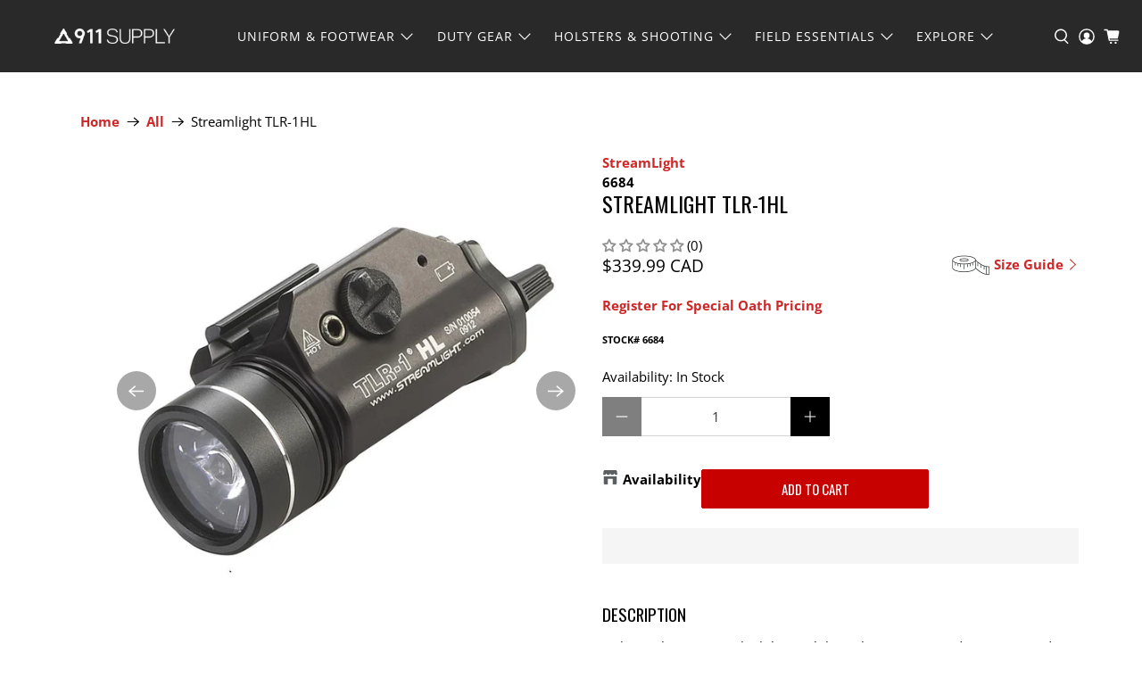

--- FILE ---
content_type: text/javascript; charset=utf-8
request_url: https://www.911supply.ca/products/streamlight-tlr-1hl.js
body_size: 1224
content:
{"id":521068035,"title":"Streamlight TLR-1HL","handle":"streamlight-tlr-1hl","description":"  \u003ch4\u003eDescription \u003c\/h4\u003e\r\n  \u003cp\u003eLightweight, compact, high lumen lithium battery powered Gun-Mounted Tactical Light featuring the latest in shock-proof power LED technology and providing 1.25 hours of continuous run time. Tethered battery door and latch mechanism prevents battery door loss while providing easy battery replacement. Rail clamp designed to rapidly attach\/detach from side of weapon. When enabled, strobe activated on two or more momentary paddle hits. \u003c\/p\u003e\r\n  \u003ch4\u003eSpecifications\u003c\/h4\u003e\r\n  \u003cp\u003eMaterial\/Lens: 6000 Series machined aircraft aluminum with black anodized finish. High temperature, shock mounted, impact resistant Boro Float glass. \u003c\/p\u003e\r\n  \u003cp\u003eDims\/Weight: Length: 3.39 in. (8.61 cm) Width: 1.47 in. (3.73 cm) Height: 1.44 in. (3.65 cm) 4.18 oz (118.6 grams) with batteries (included in purchase). \u003c\/p\u003e\r\n  \u003cp\u003eLight Source: C4 LED technology, impervious to shock with a 50,000 hour lifetime \u003c\/p\u003e\r\n  \u003cp\u003eLight Output: 1000 lumens \u003c\/p\u003e\r\n  \u003cp\u003eSwitch: Ambidextrous momentary\/steady On-Off switch. Double tap of momentary paddle within 0.4 seconds activates strobe. Strobe can be disabled. \u003c\/p\u003e\r\n  \u003cp\u003eRun Time: 1.75 hours\u003c\/p\u003e\r\n  \u003cp\u003eBattery: Two (2) 3 Volt CR123A lithium batteries, with a storage life of 10 years. \u003c\/p\u003e\r\n  \u003cp\u003eWarranty: Limited Lifetime\u003c\/p\u003e\r\n  \u003ch4\u003eFeatures\u003c\/h4\u003e\r\n  \u003cul\u003e\r\n    \u003cli\u003eC4 LED technology for extreme brightness. \u003c\/li\u003e\r\n    \u003cli\u003eAmbidextrous momentary\/steady On-Off switch. \u003c\/li\u003e\r\n    \u003cli\u003eOne handed snap-on \u0026amp; tighten interface keeps hands away from muzzle when attaching\/detaching. \u003c\/li\u003e\r\n    \u003cli\u003eSecurely fits a broad range of weapons. \u003c\/li\u003e\r\n    \u003cli\u003eMounts directly to handguns with Glock-style rails and to all MIL-STD-1913 (Picatinny) rails. \u003c\/li\u003e\r\n    \u003cli\u003eIncludes keys for Glock-style, Picatinny, Beretta 90two, S\u0026amp;W 99 and S\u0026amp;W TSW. \u003c\/li\u003e\r\n    \u003cli\u003eExtensively live-fire tested impact resistant construction. \u003c\/li\u003e\r\n    \u003cli\u003eOperating temperature: -40°F to +120°F. \u003c\/li\u003e\r\n    \u003cli\u003eIPX7 rated design; waterproof to 1 meter for 30 minutes. \u003c\/li\u003e\r\n    \u003cli\u003eStrobe can be disabled. \u003c\/li\u003e\r\n  \u003c\/ul\u003e","published_at":"2022-07-11T17:00:16-06:00","created_at":"2015-05-12T11:37:33-06:00","vendor":"StreamLight","type":"TLR","tags":["black friday 2024","CR123 Battery","cr123alights","Law Enforcement \u0026 Tactical","Lithium Powered","staticproduct","Weaponlights","ZM050"],"price":33999,"price_min":33999,"price_max":33999,"available":true,"price_varies":false,"compare_at_price":null,"compare_at_price_min":0,"compare_at_price_max":0,"compare_at_price_varies":false,"variants":[{"id":1497077699,"title":"Default Title","option1":"Default Title","option2":null,"option3":null,"sku":"6684","requires_shipping":true,"taxable":true,"featured_image":null,"available":true,"name":"Streamlight TLR-1HL","public_title":null,"options":["Default Title"],"price":33999,"weight":0,"compare_at_price":null,"inventory_quantity":7,"inventory_management":"shopify","inventory_policy":"continue","barcode":"69260","requires_selling_plan":false,"selling_plan_allocations":[]}],"images":["\/\/cdn.shopify.com\/s\/files\/1\/0571\/4153\/products\/s6684_fb768e99-b23b-4a52-83e8-7de57d8ac3ea.jpg?v=1656458666","\/\/cdn.shopify.com\/s\/files\/1\/0571\/4153\/products\/l6684_152c5a05-5979-4465-8d2e-b92fcfbbd358.jpg?v=1656458667","\/\/cdn.shopify.com\/s\/files\/1\/0571\/4153\/products\/f6684_695b8e56-35e4-466c-9475-732ee67e5d2f.jpg?v=1656458668"],"featured_image":"\/\/cdn.shopify.com\/s\/files\/1\/0571\/4153\/products\/s6684_fb768e99-b23b-4a52-83e8-7de57d8ac3ea.jpg?v=1656458666","options":[{"name":"Title","position":1,"values":["Default Title"]}],"url":"\/products\/streamlight-tlr-1hl","media":[{"alt":"Streamlight TLR-1HL ","id":20919902011450,"position":1,"preview_image":{"aspect_ratio":1.0,"height":800,"width":800,"src":"https:\/\/cdn.shopify.com\/s\/files\/1\/0571\/4153\/products\/s6684_fb768e99-b23b-4a52-83e8-7de57d8ac3ea.jpg?v=1656458666"},"aspect_ratio":1.0,"height":800,"media_type":"image","src":"https:\/\/cdn.shopify.com\/s\/files\/1\/0571\/4153\/products\/s6684_fb768e99-b23b-4a52-83e8-7de57d8ac3ea.jpg?v=1656458666","width":800},{"alt":"Streamlight TLR-1HL ","id":20919902076986,"position":2,"preview_image":{"aspect_ratio":1.0,"height":800,"width":800,"src":"https:\/\/cdn.shopify.com\/s\/files\/1\/0571\/4153\/products\/l6684_152c5a05-5979-4465-8d2e-b92fcfbbd358.jpg?v=1656458667"},"aspect_ratio":1.0,"height":800,"media_type":"image","src":"https:\/\/cdn.shopify.com\/s\/files\/1\/0571\/4153\/products\/l6684_152c5a05-5979-4465-8d2e-b92fcfbbd358.jpg?v=1656458667","width":800},{"alt":"Streamlight TLR-1HL ","id":20919902109754,"position":3,"preview_image":{"aspect_ratio":1.0,"height":800,"width":800,"src":"https:\/\/cdn.shopify.com\/s\/files\/1\/0571\/4153\/products\/f6684_695b8e56-35e4-466c-9475-732ee67e5d2f.jpg?v=1656458668"},"aspect_ratio":1.0,"height":800,"media_type":"image","src":"https:\/\/cdn.shopify.com\/s\/files\/1\/0571\/4153\/products\/f6684_695b8e56-35e4-466c-9475-732ee67e5d2f.jpg?v=1656458668","width":800}],"requires_selling_plan":false,"selling_plan_groups":[]}

--- FILE ---
content_type: text/javascript
request_url: https://www.911supply.ca/cdn/shop/t/70/assets/utilities.js?v=152475313277880962221665761992
body_size: 15132
content:
"use strict";Shopify.contentCreator.accordion={init:function(){var $accordionHeading=$(".accordion > dt > a, [data-cc-accordion] > dt > a");$(".accordion > dd, [data-cc-accordion] > dd").attr("aria-hidden",!0),$accordionHeading.attr("aria-expanded",!1),$accordionHeading.on("click",function(){var state=$(this).attr("aria-expanded")==="false";return $(this).attr("aria-expanded",state),$(this).parent().next().slideToggle(function(){}),$(this).parent().next().attr("aria-hidden",!state),!1}),$accordionHeading.on("keydown",function(event){var keyCode=event.keyCode||e.which;keyCode===13&&$(this).trigger("activate")})},unload:function(){$(".accordion > dt > a, [data-cc-accordion] > dt > a").off("click activate"),$(".accordion > dt > a, [data-cc-accordion] > dt > a").off("keydown")}},Shopify.contentCreator.slideshow={init:function(){$(".slider, .flexslider").find("li").unwrap(),$(".slider, .flexslider").flickity({pageDots:!0,lazyLoad:2})}},Shopify.theme.animation={init:function(){$("[data-scroll-class]").waypoint(function(){var animationClass=$(this.element).data("scroll-class");$(this.element).addClass("animated").addClass(animationClass)},{offset:"70%"})},slideTransition:function($el,animationName,callback){$el.parents(".flickity-enabled").find(".animated").removeClass("animated "+animationName),$el.addClass("animated").addClass(animationName)},unload:function($target){$target.data("scroll-class","")}};var deferred={};Shopify.theme.oversell=JSON.parse(document.body.dataset.oversell),Shopify.theme.asyncView={load:function(url,view){var options=arguments.length>2&&arguments[2]!==void 0?arguments[2]:{},data;if(url in deferred)return deferred[url];var $deferred=$.Deferred();if(deferred[url]=$deferred,options.hash&&(data=sessionStorage.getItem(url),data)){var deserialized=JSON.parse(data);if(options.hash===deserialized.options.hash)return delete deferred[url],$deferred.resolve(deserialized).promise()}return $.ajax({url:url,cache:!1,data:"view=".concat(view),dataType:"html",headers:{"cache-control":"no-cache"},success:function(response2){var el=document.createElement("div");el.innerHTML=response2;var responseOptions=JSON.parse(el.querySelector("[data-options]").innerHTML),htmls=el.querySelectorAll("[data-html]"),html={};if(htmls.length===1&&htmls[0].getAttribute("data-html")==="")html=htmls[0].innerHTML;else for(var _i=0;_i<htmls.length;_i++)html[htmls[_i].getAttribute("data-html")]=htmls[_i].innerHTML;if(options.hash)try{sessionStorage.setItem(url,JSON.stringify({options:responseOptions,html:html}))}catch(error2){console.error(error2)}return delete deferred[url],$deferred.resolve({options:responseOptions,html:html})},error:function(){return delete deferred[url],$deferred.reject()}}),$deferred.promise()}},Shopify.theme.breadcrumbs={init:function(pages){if(pages>1){var breadcrumbSpan=document.querySelector("[data-breadcrumb-text]"),currentPage=document.querySelector(".paginate").dataset.currentPage?document.querySelector(".paginate").dataset.currentPage:1,totalPages=document.querySelector(".paginate").dataset.paginatePages;document.querySelector(".js-breadcrumb-text").classList.remove("is-hidden"),breadcrumbSpan.innerHTML="".concat(Shopify.translation.page_text," ").concat(currentPage," ").concat(Shopify.translation.of_text," ").concat(totalPages)}},unload:function($target){document.querySelector(".js-breadcrumb-text").classList.add("is-hidden")}},Shopify.theme.disclosure={enable:function(){var $disclosure=$("[data-disclosure]"),$toggle=$("[data-disclosure-toggle]"),$disclosureWrap=$(".disclosure__list-wrap"),$mobileMenuDisclosureList=$("[data-disclosure-list]");function checkOffScreen($openedToggle){$openedToggle.siblings(".disclosure__list-wrap").is(":off-right")&&$openedToggle.siblings(".disclosure__list-wrap").addClass("disclosure--left")}function closeDisclosures(ignoreTarget,currentTarget){ignoreTarget===!0?($toggle.not(currentTarget).removeClass("is-clicked"),$toggle.not(currentTarget).attr("aria-expanded","false")):($toggle.removeClass("is-clicked"),$toggle.attr("aria-expanded","false")),$disclosureWrap.removeClass("disclosure--left")}$("body").on("keyup",function(e2){e2.which=="27"&&closeDisclosures()}),$disclosure.on("mouseleave",function(e2){closeDisclosures()}),$disclosure.find(".disclosure-list__item:last-child").on("focusout",function(e2){closeDisclosures()}),$toggle.on("mouseenter focus",function(e2){closeDisclosures(!0,this);var $target=$(e2.currentTarget);$target.attr("aria-expanded","true").addClass("is-clicked"),checkOffScreen($target)}),$mobileMenuDisclosureList.on("touchstart",function(e2){var $target=$(e2.currentTarget);$target.parents(".disclosure").addClass("is-clicked"),closeDisclosures(!0,this),$target.hasClass("is-clicked")==!1?($target.attr("aria-expanded","true").addClass("is-clicked"),checkOffScreen($target)):($target.attr("aria-expanded","false").removeClass("is-clicked"),$disclosureWrap.removeClass("disclosure--left"))}),$mobileMenuDisclosureList.on("focusout",function(e2){closeDisclosures(!0,this)}),$mobileMenuDisclosureList.on("change",function(e2){if(Shopify.media_queries.medium.matches||!/Android|webOS|iPhone|iPad|iPod|BlackBerry|IEMobile|Opera Mini/i.test(navigator.userAgent)){var $target=$(e2.currentTarget),selectedValue=e2.currentTarget.value,disclosureInput=$target.parents(".selectors-form__item").find("[data-disclosure-input]"),selectorForm=$target.parents(".selectors-form");$target.hasClass("custom-currency")?$target.trigger("click"):(disclosureInput.val(selectedValue),selectorForm.submit())}})},unload:function(){$("[data-disclosure]").off(),$("[data-disclosure-toggle]").off(),$(".disclosure__list-wrap").off()}},Shopify.theme.dropdownMenu=function(){var menuItems=$(".navbar-link"),dropdowns=$(".navbar-dropdown"),megamenus=$(".has-mega-menu");menuItems.each(function(index,item){var itemVisited=!1;$(item).on("keydown",function(e2){e2.which===13&&(itemVisited===!1&&e2.preventDefault(),$(this).closest(".navbar-item").addClass("show-dropdown"),itemVisited=!0)}),$(item).closest(".navbar-item").on("focusout",function(e2){$(this).find(e2.relatedTarget).length===0&&$(item).closest(".navbar-item").removeClass("show-dropdown")})}),dropdowns.each(function(index,item){var itemVisited=!1;$(item).on("keydown",function(e2){e2.which===13&&(itemVisited===!1&&e2.preventDefault(),$(this).find(".has-submenu").length>0&&$(this).addClass("show-nested-dropdown"),itemVisited=!0)})}),megamenus.each(function(index,item){var itemVisited=!1;$(item).on("keydown",function(e2){e2.which===13&&(itemVisited===!1&&e2.preventDefault(),$(this).find(".mega-menu").addClass("mega-menu--show"),itemVisited=!0)}),$(item).on("focusout",function(e2){$(item).find(e2.relatedTarget).length===0&&$(item).find(".mega-menu").removeClass("mega-menu--show")})})},Shopify.theme.newsletterAjaxForm={init:function(){var $ajaxForm=$(".newsletter-form__wrapper .contact-form");$ajaxForm.each(function(){var $form=$(this);$form.on("submit",function(e2){$('input[name="challenge"]',$form).val()!=="true"&&($.ajax({type:$form.attr("method"),url:$form.attr("action"),data:$form.serialize(),success:function(data){$form.fadeOut("slow",function(){$form.prev(".form__success-message").html(Shopify.translation.newsletter_form_success)})},error:function(data){$('input[name="challenge"]',$form).val("true"),$form.submit()}}),e2.preventDefault())})})},unload:function(){var $ajaxForm=$(".newsletter-form__wrapper .contact-form"),$submitButton=$ajaxForm.find(":submit");$submitButton.off()}},Shopify.theme.getSectionData=function($section){var sectionId=$section.attr("id").replace("shopify-section-",""),$dataEl=$section.find("[data-section-data][data-section-id="+sectionId+"]").first();if(!$dataEl)return{};var data=$dataEl.data("section-data")||$dataEl.html();try{return JSON.parse(data)}catch(error2){return console.warn("Sections: invalid section data found. ".concat(error2.message)),{}}},Shopify.theme.infiniteScroll={init:function(){this.defaults={grid:"[data-load-more--grid]",gridItems:"[data-load-more--grid-item]"},$("body").on("click","[data-load-more]",function(e2){e2.preventDefault();var $button=$(this),url=$button.attr("href");Shopify.theme.infiniteScroll.loadNextPage(url,$button)}),$("body").on("click","[data-load-more-infinite]",function(e2){return Shopify.theme.infiniteScroll.enableInfinite(),$(this).remove(),e2.stopPropagation(),!1}),$("[data-load-infinite-scroll]").length&&Shopify.theme.infiniteScroll.enableInfinite()},loadNextPage:function(url,$button){var _this=this;$.ajax({type:"GET",dataType:"html",url:url,beforeSend:function(){$button.addClass("is-loading")},success:function(data){$button.removeClass("is-loading");var thumbnails=$(data).find(_this.defaults.gridItems),loadMoreButtonUrl=$(data).find("[data-load-more]").attr("href");$("[data-load-more]").attr("href",loadMoreButtonUrl),$(_this.defaults.grid).first().append(thumbnails),typeof loadMoreButtonUrl=="undefined"&&$("[data-load-more]").addClass("is-hidden")},error:function(x,t,m){console.log(x),console.log(t),console.log(m),location.replace(location.protocol+"//"+location.host+filterURL)}})},enableInfinite:function(){var infiniteScroll=new Waypoint.Infinite({element:$(this.defaults.grid)[0],items:"[data-load-more--grid-item]",more:"[data-load-infinite]",loadingClass:"loading-in-progress",onBeforePageLoad:function(){$("[data-load-infinite]").removeClass("is-hidden")},onAfterPageLoad:function(data){}})},unload:function(){$("[data-load-more]").off(),$("[data-load-infinite]").off()}},Shopify.theme.flickityIosFix=function(){var touchingCarousel=!1,touchStartCoords;document.body.addEventListener("touchstart",function(e2){if(e2.target.closest(".flickity-slider"))touchingCarousel=!0;else{touchingCarousel=!1;return}touchStartCoords={x:e2.touches[0].pageX,y:e2.touches[0].pageY}}),document.body.addEventListener("touchmove",function(e2){if(touchingCarousel&&e2.cancelable){var moveVector={x:e2.touches[0].pageX-touchStartCoords.x,y:e2.touches[0].pageY-touchStartCoords.y};Math.abs(moveVector.x)>7&&e2.preventDefault()}},{passive:!1})},Shopify.theme.loadScript=function(name,url,callback){Shopify.theme[name]||$.ajax({url:url,dataType:"script",success:callback,async:!1})},Shopify.theme.updateOptionsInSelector=function(selectorIndex,parent){switch(selectorIndex){case 0:var key="root",selector=$(parent+" .single-option-selector:eq(0)");break;case 1:var key=$(parent+" .single-option-selector:eq(0)").val(),selector=$(parent+" .single-option-selector:eq(1)");break;case 2:var key=$(parent+" .single-option-selector:eq(0)").val();key+=" / "+$(parent+" .single-option-selector:eq(1)").val();var selector=$(parent+" .single-option-selector:eq(2)")}var availableOptions=Shopify.optionsMap[key];$(parent+' .swatch[data-option-index="'+selectorIndex+'"] .swatch-element').each(function(){$.inArray($(this).attr("data-value"),availableOptions)!==-1?$(this).removeClass("soldout").find(":radio").removeAttr("disabled","disabled").removeAttr("checked"):$(this).addClass("soldout").find(":radio").removeAttr("checked").attr("disabled","disabled")})},Shopify.linkOptionSelectors=function(product,parent){Shopify.optionsMap={};for(var i2=0;i2<product.variants.length;i2++){var variant=product.variants[i2];if(variant.available){if(Shopify.optionsMap.root=Shopify.optionsMap.root||[],Shopify.optionsMap.root.push(variant.option1),Shopify.optionsMap.root=Shopify.uniq(Shopify.optionsMap.root),product.options.length>1){var key=variant.option1;Shopify.optionsMap[key]=Shopify.optionsMap[key]||[],Shopify.optionsMap[key].push(variant.option2),Shopify.optionsMap[key]=Shopify.uniq(Shopify.optionsMap[key])}if(product.options.length===3){var key=variant.option1+" / "+variant.option2;Shopify.optionsMap[key]=Shopify.optionsMap[key]||[],Shopify.optionsMap[key].push(variant.option3),Shopify.optionsMap[key]=Shopify.uniq(Shopify.optionsMap[key])}}}Shopify.theme.updateOptionsInSelector(0,parent),product.options.length>1&&Shopify.theme.updateOptionsInSelector(1,parent),product.options.length===3&&Shopify.theme.updateOptionsInSelector(2,parent),$(parent+" .single-option-selector:eq(0)").change(function(){return Shopify.theme.updateOptionsInSelector(1,parent),product.options.length===3&&Shopify.theme.updateOptionsInSelector(2,parent),!0}),$(parent+" .single-option-selector:eq(1)").change(function(){return product.options.length===3&&Shopify.theme.updateOptionsInSelector(2,parent),!0})},Shopify.theme.applyMasonry=function(selector,gutterSize){var $galleryWrapper=$(".gallery-type--masonry");$galleryWrapper.length>0&&$galleryWrapper.imagesLoaded().progress(function(){$galleryWrapper.isotope({layoutMode:"masonry",itemSelector:selector,percentPosition:!0,masonry:{columnWidth:selector,gutter:gutterSize}})})},Shopify.theme.applyHorizontalMasonry=function(){var $galleryWrapper=$(".gallery-type--horizontal-masonry");$galleryWrapper.find(".gallery__item").each(function(e2){var wrapper=$(this),imgWidth,imgHeight;setTimeout(function(){imgWidth=wrapper.find("img").width(),imgHeight=wrapper.find("img").height(),wrapper.css("flex-basis",imgWidth*200/imgHeight),wrapper.css("flex-grow",imgWidth*200/imgHeight),wrapper.find("i").css("padding-bottom",imgHeight/imgWidth*100+"%")},100)})},Shopify.theme.mobileMenu={init:function(){this.$mobileMenuToggle=$("[data-show-mobile-menu]"),this.$mobileMenuIcon=$(".mobile-menu__toggle-icon"),this.$mobileDropDownToggle=$(".mobile-menu .close-dropdown"),$("body").on("click",'[data-show-mobile-menu="false"]',function(){Shopify.theme.mobileMenu.open()}),$("body").on("click",'[data-show-mobile-menu="true"]',function(){Shopify.theme.mobileMenu.close()}),Shopify.theme.jsHeader.enable_sticky===!0&&this.enableSticky()},open:function(){var currentScrollPosition=window.scrollY;$("body").attr("data-current-position",currentScrollPosition);var announcementHeight=0,mobileHeaderHeight=parseInt($(".mobile-header").height());typeof Shopify.theme.jsAnnouncementBar!="undefined"&&Shopify.theme.jsAnnouncementBar.enable_sticky&&(announcementHeight=Shopify.theme.jsAnnouncementBar.getAnnouncementHeight()),$(".mobile-menu").css({height:"calc(100vh - ".concat(mobileHeaderHeight+announcementHeight,"px)")}),this.$mobileMenuIcon.addClass("is-active"),$("[data-show-mobile-menu]").attr("data-show-mobile-menu",!0),typeof Shopify.theme.jsAjaxCart!="undefined"&&(Shopify.theme.jsAjaxCart.hideMiniCart(),Shopify.theme.jsAjaxCart.hideDrawer()),setTimeout(function(){$("body").addClass("mobile-menu--opened")},10)},close:function(){$("body").removeClass("mobile-menu--opened");var lastScrollPosition=$("body").data("current-position");window.scrollTo(0,lastScrollPosition),this.$mobileMenuIcon.removeClass("is-active"),$("[data-show-mobile-menu]").attr("data-show-mobile-menu",!1)},enableSticky:function(){Shopify.theme.jsHeader.disableSticky();var $stickyEl=$("#mobile-header"),offset=0;typeof Shopify.theme.jsAnnouncementBar!="undefined"&&Shopify.theme.jsAnnouncementBar.enable_sticky&&(offset=Shopify.theme.jsAnnouncementBar.getAnnouncementHeight()),$stickyEl.addClass("sticky--enabled"),$stickyEl.sticky({wrapperClassName:"header-sticky-wrapper",zIndex:40,topSpacing:offset}).on("sticky-start",function(){var headerheight=$("#mobile-header").height(),annoucementHeight=$(".announcement-sticky-wrapper").height(),totalHeight=headerheight+annoucementHeight;$stickyEl.parent().parent().find(".search-overlay").addClass("sticky-search").css("top",totalHeight+"px")}).on("sticky-end",function(){$stickyEl.parent().parent().find(".search-overlay").removeClass("sticky-search").css("top","100%"),setTimeout(function(){$stickyEl.sticky("update")},250),$stickyEl.find(".sticky-menu-wrapper").removeClass("is-visible")})},disableSticky:function(){var $stickyEl=$("#mobile-header");$stickyEl.unstick(),$stickyEl.removeClass("sticky--enabled"),setTimeout(function(){$(".header-sticky-wrapper").css("height","auto")},250)},unload:function($section){$("[data-mobilemenu-toggle]").off(),$(".mobile-menu__toggle-icon").off(),$(".mobile-menu .close-dropdown").off(),this.disableSticky()}},Shopify.theme.objectFitImages={init:function(){objectFitImages(),Shopify.theme_settings.image_loading_style=="color"&&this.calculateAspectRatio()},calculateAspectRatio:function(){for(var imageWrap=document.querySelectorAll("[data-calculate-aspect-ratio]"),_i2=0;_i2<imageWrap.length;_i2++){var image=imageWrap[_i2].firstElementChild,aspectRatio=image.getAttribute("width")/image.getAttribute("height"),aspectWidth=image.height*aspectRatio;imageWrap[_i2].style.maxWidth="".concat(Math.floor(aspectWidth),"px")}document.addEventListener("lazyloaded",function(e2){e2.srcElement.parentNode.style.background="none"})},unload:function(){}};function floatToString(t,e2){var o=t.toFixed(e2).toString();return o.match(/^\.\d+/)?"0"+o:o}if(typeof Shopify=="undefined")var Shopify={};if(Shopify.each=function(t,e2){for(var o=0;o<t.length;o++)e2(t[o],o)},Shopify.map=function(t,e2){for(var o=[],i2=0;i2<t.length;i2++)o.push(e2(t[i2],i2));return o},Shopify.arrayIncludes=function(t,e2){for(var o=0;o<t.length;o++)if(t[o]==e2)return!0;return!1},Shopify.uniq=function(t){for(var e2=[],o=0;o<t.length;o++)Shopify.arrayIncludes(e2,t[o])||e2.push(t[o]);return e2},Shopify.isDefined=function(t){return typeof t!="undefined"},Shopify.getClass=function(t){return Object.prototype.toString.call(t).slice(8,-1)},Shopify.extend=function(t,e2){function o(){}o.prototype=e2.prototype,t.prototype=new o,t.prototype.constructor=t,t.baseConstructor=e2,t.superClass=e2.prototype},Shopify.locationSearch=function(){return window.location.search},Shopify.locationHash=function(){return window.location.hash},Shopify.replaceState=function(t){window.history.replaceState({},document.title,t)},Shopify.urlParam=function(t){var e2=RegExp("[?&]"+t+"=([^&#]*)").exec(Shopify.locationSearch());return e2&&decodeURIComponent(e2[1].replace(/\+/g," "))},Shopify.newState=function(t,e2){var o;return o=Shopify.urlParam(t)?Shopify.locationSearch().replace(RegExp("("+t+"=)[^&#]+"),"$1"+e2):Shopify.locationSearch()===""?"?"+t+"="+e2:Shopify.locationSearch()+"&"+t+"="+e2,o+Shopify.locationHash()},Shopify.setParam=function(t,e2){Shopify.replaceState(Shopify.newState(t,e2))},Shopify.Product=function(t){Shopify.isDefined(t)&&this.update(t)},Shopify.Product.prototype.update=function(t){for(var property in t)this[property]=t[property]},Shopify.Product.prototype.optionNames=function(){return Shopify.getClass(this.options)=="Array"?this.options:[]},Shopify.Product.prototype.optionValues=function(t){if(!Shopify.isDefined(this.variants))return null;var e2=Shopify.map(this.variants,function(e3){var o="option"+(t+1);return e3[o]==null?null:e3[o]});return e2[0]==null?null:Shopify.uniq(e2)},Shopify.Product.prototype.getVariant=function(t){var e2=null;return t.length!=this.options.length||Shopify.each(this.variants,function(o){for(var i2=!0,r=0;r<t.length;r++){var n="option"+(r+1);o[n]!=t[r]&&(i2=!1)}return i2==1?void(e2=o):void 0}),e2},Shopify.Product.prototype.getVariantById=function(t){for(var e2=0;e2<this.variants.length;e2++){var o=this.variants[e2];if(t==o.id)return o}return null},Shopify.money_format="${{amount}}",Shopify.formatMoney=function(t,e2){function o(t2,e3){return typeof t2=="undefined"?e3:t2}function i2(t2,e3,i3,r2){if(e3=o(e3,2),i3=o(i3,","),r2=o(r2,"."),isNaN(t2)||t2==null)return 0;t2=(t2/100).toFixed(e3);var n2=t2.split("."),a2=n2[0].replace(/(\d)(?=(\d\d\d)+(?!\d))/g,"$1"+i3),s=n2[1]?r2+n2[1]:"";return a2+s}typeof t=="string"&&(t=t.replace(".",""));var r="",n=/\{\{\s*(\w+)\s*\}\}/,a=e2||this.money_format;switch(a.match(n)[1]){case"amount":r=i2(t,2);break;case"amount_no_decimals":r=i2(t,0);break;case"amount_with_comma_separator":r=i2(t,2,".",",");break;case"amount_with_apostrophe_separator":r=i2(t,2);break;case"amount_no_decimals_with_comma_separator":r=i2(t,0,".",",");break;case"amount_no_decimals_with_space_separator":r=i2(t,0,"."," ")}return a.replace(n,r)},Shopify.OptionSelectors=function(t,e2){return this.selectorDivClass="selector-wrapper",this.selectorClass="single-option-selector",this.variantIdFieldIdSuffix="-variant-id",this.variantIdField=null,this.historyState=null,this.selectors=[],this.domIdPrefix=t,this.product=new Shopify.Product(e2.product),this.onVariantSelected=Shopify.isDefined(e2.onVariantSelected)?e2.onVariantSelected:function(){},this.replaceSelector(t),this.initDropdown(),e2.enableHistoryState&&(this.historyState=new Shopify.OptionSelectors.HistoryState(this)),!0},Shopify.OptionSelectors.prototype.initDropdown=function(){var t={initialLoad:!0},e2=this.selectVariantFromDropdown(t);if(!e2){var o=this;setTimeout(function(){o.selectVariantFromParams(t)||o.fireOnChangeForFirstDropdown.call(o,t)})}},Shopify.OptionSelectors.prototype.fireOnChangeForFirstDropdown=function(t){this.selectors[0].element.onchange(t)},Shopify.OptionSelectors.prototype.selectVariantFromParamsOrDropdown=function(t){var e2=this.selectVariantFromParams(t);e2||this.selectVariantFromDropdown(t)},Shopify.OptionSelectors.prototype.replaceSelector=function(t){var e2=document.getElementById(t),o=e2.parentNode;Shopify.each(this.buildSelectors(),function(t2){o.insertBefore(t2,e2)}),e2.style.display="none",this.variantIdField=e2},Shopify.OptionSelectors.prototype.selectVariantFromDropdown=function(t){var e2=document.getElementById(this.domIdPrefix).querySelector("[selected]");if(e2||(e2=document.getElementById(this.domIdPrefix).querySelector('[selected="selected"]')),!e2)return!1;var o=e2.value;return this.selectVariant(o,t)},Shopify.OptionSelectors.prototype.selectVariantFromParams=function(t){var e2=Shopify.urlParam("variant");return this.selectVariant(e2,t)},Shopify.OptionSelectors.prototype.selectVariant=function(t,e2){var o=this.product.getVariantById(t);if(o==null)return!1;for(var i2=0;i2<this.selectors.length;i2++){var r=this.selectors[i2].element,n=r.getAttribute("data-option"),a=o[n];a!=null&&this.optionExistInSelect(r,a)&&(r.value=a)}return typeof jQuery!="undefined"?jQuery(this.selectors[0].element).trigger("change",e2):this.selectors[0].element.onchange(e2),!0},Shopify.OptionSelectors.prototype.optionExistInSelect=function(t,e2){for(var o=0;o<t.options.length;o++)if(t.options[o].value==e2)return!0},Shopify.OptionSelectors.prototype.insertSelectors=function(t,e2){Shopify.isDefined(e2)&&this.setMessageElement(e2),this.domIdPrefix="product-"+this.product.id+"-variant-selector";var o=document.getElementById(t);Shopify.each(this.buildSelectors(),function(t2){o.appendChild(t2)})},Shopify.OptionSelectors.prototype.buildSelectors=function(){for(var t=0;t<this.product.optionNames().length;t++){var e2=new Shopify.SingleOptionSelector(this,t,this.product.optionNames()[t],this.product.optionValues(t));e2.element.disabled=!1,this.selectors.push(e2)}var o=this.selectorDivClass,i2=this.product.optionNames(),r=Shopify.map(this.selectors,function(t2){var e3=document.createElement("div");if(e3.setAttribute("class",o),i2.length>1){var r2=document.createElement("label");r2.htmlFor=t2.element.id,r2.innerHTML=t2.name,e3.appendChild(r2)}return e3.appendChild(t2.element),e3});return r},Shopify.OptionSelectors.prototype.selectedValues=function(){for(var t=[],e2=0;e2<this.selectors.length;e2++){var o=this.selectors[e2].element.value;t.push(o)}return t},Shopify.OptionSelectors.prototype.updateSelectors=function(t,e2){var o=this.selectedValues(),i2=this.product.getVariant(o);i2?(this.variantIdField.disabled=!1,this.variantIdField.value=i2.id):this.variantIdField.disabled=!0,this.onVariantSelected(i2,this,e2),this.historyState!=null&&this.historyState.onVariantChange(i2,this,e2)},Shopify.OptionSelectorsFromDOM=function(t,e2){var o=e2.optionNames||[],i2=e2.priceFieldExists||!0,r=e2.delimiter||"/",n=this.createProductFromSelector(t,o,i2,r);e2.product=n,Shopify.OptionSelectorsFromDOM.baseConstructor.call(this,t,e2)},Shopify.extend(Shopify.OptionSelectorsFromDOM,Shopify.OptionSelectors),Shopify.OptionSelectorsFromDOM.prototype.createProductFromSelector=function(t,e2,o,i2){if(!Shopify.isDefined(o))var o=!0;if(!Shopify.isDefined(i2))var i2="/";var r=document.getElementById(t),n=r.childNodes,a=(r.parentNode,e2.length),s=[];Shopify.each(n,function(t2,r2){if(t2.nodeType==1&&t2.tagName.toLowerCase()=="option"){var n2=t2.innerHTML.split(new RegExp("\\s*\\"+i2+"\\s*"));e2.length==0&&(a=n2.length-(o?1:0));var p2=n2.slice(0,a),l2=o?n2[a]:"",c=(t2.getAttribute("value"),{available:!t2.disabled,id:parseFloat(t2.value),price:l2,option1:p2[0],option2:p2[1],option3:p2[2]});s.push(c)}});var p={variants:s};if(e2.length==0){p.options=[];for(var l=0;a>l;l++)p.options[l]="option "+(l+1)}else p.options=e2;return p},Shopify.SingleOptionSelector=function(t,e2,o,i2){this.multiSelector=t,this.values=i2,this.index=e2,this.name=o,this.element=document.createElement("select");for(var r=0;r<i2.length;r++){var n=document.createElement("option");n.value=i2[r],n.innerHTML=i2[r],this.element.appendChild(n)}return this.element.setAttribute("class",this.multiSelector.selectorClass),this.element.setAttribute("data-option","option"+(e2+1)),this.element.id=t.domIdPrefix+"-option-"+e2,this.element.onchange=function(o2,i3){i3=i3||{},t.updateSelectors(e2,i3)},!0},Shopify.Image={preload:function(t,e2){for(var o=0;o<t.length;o++){var i2=t[o];this.loadImage(this.getSizedImageUrl(i2,e2))}},loadImage:function(t){new Image().src=t},switchImage:function(t,e2,o){if(t&&e2){var i2=this.imageSize(e2.src),r=this.getSizedImageUrl(t.src,i2);o?o(r,t,e2):e2.src=r}},imageSize:function(t){var e2=t.match(/_(1024x1024|2048x2048|pico|icon|thumb|small|compact|medium|large|grande)\./);return e2!=null?e2[1]:null},getSizedImageUrl:function(t,e2){if(e2==null)return t;if(e2=="master")return this.removeProtocol(t);var o=t.match(/\.(jpg|jpeg|gif|png|bmp|bitmap|tiff|tif)(\?v=\d+)?$/i);if(o!=null){var i2=t.split(o[0]),r=o[0];return this.removeProtocol(i2[0]+"_"+e2+r)}return null},removeProtocol:function(t){return t.replace(/http(s)?:/,"")}},Shopify.OptionSelectors.HistoryState=function(t){this.browserSupports()&&this.register(t)},Shopify.OptionSelectors.HistoryState.prototype.register=function(t){window.addEventListener("popstate",function(e2){t.selectVariantFromParamsOrDropdown({popStateCall:!0})})},Shopify.OptionSelectors.HistoryState.prototype.onVariantChange=function(t,e2,o){this.browserSupports()&&(!t||o.initialLoad||o.popStateCall||Shopify.setParam("variant",t.id))},Shopify.OptionSelectors.HistoryState.prototype.browserSupports=function(){return window.history&&window.history.replaceState},Shopify.theme.productMedia={models:[],setupMedia:function(){var config={controls:["zoom-in","zoom-out","fullscreen"],focusOnPlay:!1};$("model-viewer").each(function(index,model){model=new Shopify.ModelViewerUI(model,config),Shopify.theme.productMedia.models.push(model)}),$(".product-gallery__model model-viewer").on("mousedown",function(){Shopify.theme.productMedia.hideModelIcon(this)})},showModelIcon:function(slide){$(slide).find(".button--poster, .model-icon-button-control").show()},hideModelIcon:function(slide){$(slide).find(".button--poster, .model-icon-button-control").hide()}},Shopify.theme.productReviews={init:function(){($("#shopify-product-reviews").length||$(".shopify-product-reviews-badge").length)&&SPR.$(document).ready(function(){return SPR.registerCallbacks(),SPR.initRatingHandler(),SPR.initDomEls(),SPR.loadProducts(),SPR.loadBadges()})}},Shopify.theme.quantityBox={_cartQtyChangeTimeout:null,_validateQty:function(el){var OVERSELL=Shopify.theme.oversell,$this=$(el),$qtyWrapper=$this.closest(".quantity-wrapper"),$input=$qtyWrapper.find(".quantity-input"),$plus=$qtyWrapper.find("[data-update-quantity=plus]"),$minus=$qtyWrapper.find("[data-update-quantity=minus]"),min=parseInt($input.attr("min"),10)||0,max=parseInt($input.attr("max"),10);OVERSELL=OVERSELL&&$input.data("inv-policy")==="continue";var updateQtyAttr=$this.data("update-quantity"),currentValue=parseInt($input.val(),0)||min,nextValue=currentValue;if(updateQtyAttr){var isMinus=updateQtyAttr=="minus";nextValue=isMinus?currentValue-1:currentValue+1}return OVERSELL&&(max=1e7),max<min&&($input.attr("min",max),min=max),nextValue>=max&&!OVERSELL?(nextValue=max,$plus.attr("disabled",!0),$qtyWrapper.next(".max-quantity").show()):($plus.attr("disabled",!1),$qtyWrapper.next(".max-quantity").hide()),nextValue>min?$minus.attr("disabled",!1):(nextValue=min,$minus.attr("disabled",!0)),{$input:$input,$qtyWrapper:$qtyWrapper,nextValue:nextValue}},_handleQtyChangeEvent:function(e2){e2.preventDefault(),e2.stopPropagation();var d=Shopify.theme.quantityBox._validateQty(this),nextValue=d.nextValue,currentValue=d.$input.val();d.$input.val(currentValue==""?currentValue:nextValue);var clickedOnPlusOrMinus=!!this.getAttribute("data-update-quantity");clickedOnPlusOrMinus&&(clearTimeout(Shopify.theme.quantityBox._cartQtyChangeTimeout),Shopify.theme.quantityBox._cartQtyChangeTimeout=setTimeout(function(){d.$input.trigger("change")},700))},init:function(){$("body").on("click","[data-update-quantity]:not([disabled])",Shopify.theme.quantityBox._handleQtyChangeEvent),$("body").on("input",".quantity-input",Shopify.theme.quantityBox._handleQtyChangeEvent),$("body").on("change",".quantity-input",function(e2){this.value==""&&(this.value=this.getAttribute("min")||0);var $this=$(this);$this.parents("[data-line-item]").length&&$this.closest(".quantity-wrapper").addClass("disabled"),Shopify.theme.quantityBox.updateQuantity($(this))})},updateQuantityControls:function($el){var OVERSELL=Shopify.theme.oversell,$quantityBox=$el.parents(".product-quantity-box"),$input=$(".quantity-input",$quantityBox);OVERSELL=OVERSELL&&$input.data("inv-policy")==="continue";var val=parseInt($input.val()),valMax=OVERSELL?1e7:$input.attr("max");val===1||val===0?($(".quantity-minus",$quantityBox).attr("disabled",!0),$(".quantity-plus",$quantityBox).attr("disabled",!1)):val>=valMax?($(".quantity-plus",$quantityBox).attr("disabled",!0),$(".quantity-minus",$quantityBox).attr("disabled",!1),$input.val(valMax),$input.closest(".cart__quantity").find(".max-quantity").show()):($(".quantity-minus",$quantityBox).attr("disabled",!1),$(".quantity-plus",$quantityBox).attr("disabled",!1))},updateQuantity:function($el){var OVERSELL=Shopify.theme.oversell,$quantityBox=$el.parents(".product-quantity-box"),$input=$(".quantity-input",$quantityBox);OVERSELL=OVERSELL&&$input.data("inv-policy")==="continue";var lineID2=$quantityBox.parents("[data-line-item]").data("line-item"),val=parseInt($input.val()),valMax=OVERSELL?1e7:$input.attr("max"),valMin=$input.attr("min")||0;if(isNaN(val)||val<valMin?$input.val(valMin):val>valMax&&$input.val(valMax),$el.data("update-quantity")==="plus"?val<valMax&&(val++,$input.val(val)):$el.data("update-quantity")==="minus"&&(val>valMin&&(val--,$input.val(val)),val>valMin&&(val--,$input.val(val),$input.closest(".cart__quantity").find(".max-quantity").hide())),$el.parents("[data-line-item]").length){var _lineID=$quantityBox.data("line-item-key");Shopify.theme.quantityBox.updateCart(_lineID,val)}Shopify.theme.quantityBox.updateQuantityControls($el)},updateCart:function updateCart(lineID,quantity){$(".quantity-warning").removeClass("animated bounceIn"),$.ajax({type:"POST",url:"/cart/change.js",data:"quantity=".concat(quantity,"&line=").concat(lineID),dataType:"json",success:function(cart){var newQuantity=0,itemsLeftText="",quantityWarning=$('[data-line-item="'.concat(lineID,'"]')).find(".quantity-warning"),$quantityBox=$('[data-line-item="'.concat(lineID,'"]')).find(".product-quantity-box"),$currentDiscount=$(".cart__form").data("currentDiscount"),cartItemsLineID=lineID-1;typeof cart.items[cartItemsLineID]!="undefined"&&(newQuantity=cart.items[cartItemsLineID].quantity);for(var _i3=0;_i3<cart.items.length;_i3++)_i3!=cartItemsLineID&&cart.items[_i3].id==cart.items[cartItemsLineID].id&&(newQuantity+=cart.items[_i3].quantity);quantity>0&&quantity!=newQuantity&&cart.total_discount<=$currentDiscount&&(newQuantity==1?(itemsLeftText=Shopify.translation.product_count_one,quantityWarning.text("".concat(newQuantity," ").concat(itemsLeftText)),$(".quantity-minus",$quantityBox).attr("disabled",!0)):(itemsLeftText=Shopify.translation.product_count_other,quantityWarning.text("".concat(newQuantity," ").concat(itemsLeftText)))),$(".cart__form").data("currentDiscount",cart.total_discount),quantityWarning.addClass("animated bounceIn"),document.getElementById("cart_form").submit()},error:function error(XMLHttpRequest,textStatus){var response=eval("("+XMLHttpRequest.responseText+")");response=response.description}})},unload:function unload9($target){$(".quantity-input").off(),$("[data-update-quantity]").off()}},Shopify.theme.queryParameters={},location.search.length)for(var aKeyValue,i=0,aCouples=location.search.substr(1).split("&");i<aCouples.length;i++)aKeyValue=aCouples[i].split("="),aKeyValue.length>1&&(Shopify.theme.queryParameters[decodeURIComponent(aKeyValue[0])]=decodeURIComponent(aKeyValue[1]));Shopify.theme.responsiveVideo={init:function init11(){var $videoIframes=$('iframe[src*="youtube.com"], iframe[src*="vimeo.com"]');$videoIframes.each(function(index,iframe){var $iframe=$(iframe);!$iframe.parents(".plyr__video-wrapper").length&&!$iframe.parents(".lazyframe").length&&$iframe.wrap('<div class="lazyframe" data-ratio="16:9"></div>')})}};var selectCallback=function selectCallback2(variant,selector){var $product=$(".product-"+selector.product.id),$notify_form=$(".notify-form-"+selector.product.id),$productForm=$(".product_form, .shopify-product-form",$product),variantInventory=$productForm.data("variant-inventory"),$productFormInput=$productForm.find(".quantity-input"),$notifyFormInputs=$(".notify_form__inputs"),notifyEmail=Shopify.translation.notify_form_email,notifyEmailValue=Shopify.translation.contact_email,notifySend=Shopify.translation.notify_form_send,notifyUrl=$notifyFormInputs.data("url"),$maxQuantityReached=$productForm.find(".max-quantity");$maxQuantityReached.hide(),$("[data-add-to-cart-trigger]",$product).removeClass("disabled").removeAttr("disabled"),$(".quantity-plus",$productForm).removeAttr("disabled");var currentInputQty=$productFormInput.val(),invQty=variant?variant.inventory_quantity:0,STOCK={available:"In-Stock",unavailable:"Out of stock",limited:"Limited Quantities"},CONTINUE_SELLING=variant&&variant.inventory_policy==="continue",OVERSELL=CONTINUE_SELLING&&Shopify.theme.oversell,SHOW_NOTIFY_FORM=OVERSELL?!1:invQty<=0,allVariantsInCart=!1;if(variant){$productFormInput.data("inv-policy",variant.inventory_policy),$productFormInput.attr("min",1);var availableQty=invQty;if(typeof window._Variant_AvailableQuantites[variant.id]=="number"&&(availableQty=window._Variant_AvailableQuantites[variant.id]),availableQty==0&&(allVariantsInCart=!0),OVERSELL?$productFormInput.attr("max",1e11):$productFormInput.attr("max",availableQty),currentInputQty>availableQty&&!OVERSELL?$productFormInput.val(availableQty).trigger("change"):currentInputQty==0&&availableQty>0&&(currentInputQty=1,$productFormInput.val(1).trigger("change")),availableQty==0&&!OVERSELL&&(currentInputQty=0,$productFormInput.attr("min",0),$productFormInput.val(0).trigger("change")),variant.title!=null)var variantTitle=variant.title.replace(/"/g,"&quot;"),notifyMessage=Shopify.translation.email_content+variantTitle+" | "+notifyUrl+"?variant="+variant.id}else var notifyMessage=Shopify.translation.email_content+" | "+notifyUrl;if($notifyFormInputs.hasClass("customer--true"))var notifyCustomerEmail=Shopify.translation.customer_email,notifyEmailInput='\n      <input type="hidden" class="notify_email input" name="contact[email]" id="contact[email]" value="'.concat(notifyCustomerEmail,'" />');else var notifyEmailInput='\n      <input required type="email" class="notify_email input" name="contact[email]" id="contact[email]" placeholder="'.concat(notifyEmail,'" value="').concat(notifyEmailValue,'" />');var notifyFormHTML='\n    <input type="hidden" name="challenge" value="false" />\n    <input type="hidden" name="contact[body]" class="notify_form_message" data-body="'.concat(notifyMessage,'" value="').concat(notifyMessage,'" />\n    <div class="field has-addons">\n      <div class="control">\n        ').concat(notifyEmailInput,'\n      </div>\n      <div class="control">\n        <input class="action_button button" type="submit" value="').concat(notifySend,'" />\n      </div>\n    </div>');if(variant&&variant.featured_image&&$product.is(":visible")){var $sliders=$(".product-gallery__main, .js-gallery-modal",$product);$sliders.each(function(){var $slider=$(this),$sliderInstance=Flickity.data(this),index=$("img[data-image-id=".concat(variant.featured_media.id,"]")).data("index");$slider.is(":visible")&&$sliderInstance!=null&&$sliderInstance.select(index,!1,!0)})}var $selectDropdown=$productForm.find("[data-variant-selector]");if($selectDropdown.trigger("selectedVariantChanged"),variant)if(variantInventory&&variantInventory.forEach(function(v){v.id===variant.id&&(variant.inventory_quantity=v.inventory_quantity,variant.inventory_management=v.inventory_management,variant.inventory_policy=v.inventory_policy)}),$(".sku",$product).text(variant.sku),$(".barcode",$product).text(variant.barcode),Shopify.theme_settings.product_form_style)for(var i2=0,length=variant.options.length;i2<length;i2++){var radioButton=$productForm.find('.swatch[data-option-index="'+escape(i2)+'"] :radio[value="'+variant.options[i2].replace(/\"/g,'\\"')+'"]');radioButton.length&&(radioButton.get(0).checked=!0)}else $(".notify_form_message",$product).attr("value",$(".notify_form_message",$product).data("body")+" - "+variant.title);function getStockText(qty){return typeof qty!="number"?Shopify.translation.unavailable:qty<=0?STOCK.unavailable:qty<=2?STOCK.limited:STOCK.available}var stockText=getStockText(variant?invQty:null);if(Shopify.theme_settings.display_inventory_left&&$(".items_left",$product).html(stockText),variant&&variant.available==!0&&(variant.price<variant.compare_at_price?($(".was-price",$product).html('<span class="money">'+Shopify.formatMoney(variant.compare_at_price,$("body").data("money-format"))+"</span>"),$(".savings",$product).html(Shopify.translation.product_savings+" "+parseInt((variant.compare_at_price-variant.price)*100/variant.compare_at_price)+'% (<span class="money">'+Shopify.formatMoney(variant.compare_at_price-variant.price,$("body").data("money-format"))+"</span>)"),$(".current_price",$product).parent().addClass("sale")):($(".was-price",$product).html(""),$(".savings",$product).html(""),$(".current_price",$product).parent().removeClass("sale")),$(".sold_out",$product).text(""),$(".cart-warning",$product).text(""),OVERSELL||($("[data-add-to-cart-trigger]",$product).addClass("disabled").attr("disabled","disabled").find("span:not(.icon)").text("Unavailable"),$(".shopify-payment-button",$product).hide(),$(".purchase-details__quantity",$product).hide())),variant.inventory_quantity>0)$(".sold_out",$product).text(""),$(".cart-warning",$product).text(""),variant.price>0?$(".current_price",$product).html('<span class="money">'+Shopify.formatMoney(variant.price,$("body").data("money-format"))+"</span>"):$(".current_price",$product).html(Shopify.translation.free_price_text),$("[data-add-to-cart-trigger]",$product).removeClass("disabled").removeAttr("disabled").find("span:not(.icon)").text($("[data-add-to-cart-trigger]",$product).data("label")),$(".shopify-payment-button",$product).show(),$(".purchase-details__quantity",$product).show(),Currency.show_multiple_currencies&&Shopify.theme.currencyConverter.convertCurrencies();else if(!OVERSELL){var message=variant?Shopify.translation.soldOut:Shopify.translation.unavailable;$(".was-price",$product).text(""),$(".savings",$product).text(""),$(".current_price",$product).text(""),$(".sold_out",$product).text(message),$("[data-add-to-cart-trigger]",$product).addClass("disabled").attr("disabled","disabled").find("span:not(.icon)").text(message),$(".shopify-payment-button",$product).hide(),$(".purchase-details__quantity",$product).hide()}$notify_form.hide(),$notifyFormInputs.empty(),$notifyFormInputs.append(notifyFormHTML),variant&&SHOW_NOTIFY_FORM&&$notify_form.fadeIn(),allVariantsInCart&&!OVERSELL&&($("[data-add-to-cart-trigger]",$product).addClass("disabled").attr("disabled","disabled"),$(".quantity-plus",$productForm).attr("disabled",!0)),currentInputQty>=availableQty&&!OVERSELL&&$maxQuantityReached.show()};Shopify.theme.predictiveSearch={init:function init12(){$(".search-form input#q").val(""),$(".search-form input#q").on("keyup",function(e2){var searchType=$(e2.currentTarget).parents("form").data("search-type"),currentAjaxRequest=null,queryText=$(this).val(),inputField=$(this);searchType===void 0&&(searchType=Shopify.theme_settings.search_option);var searchURL="".concat($("body").data("shop-url"),"/search?type=").concat(searchType,"&q=").concat(encodeURI(queryText));$(".search-form").on("submit",function(e3){var cleanFormValue=encodeURI(queryText);e3.preventDefault(),cleanFormValue==null?window.location.href="/search":window.location.href="".concat(searchURL,"*")}),queryText==""&&$(this).find(".predictive-results").empty().css("opacity",0),queryText.length>3?(currentAjaxRequest!=null&&currentAjaxRequest.abort(),currentAjaxRequest=$.getJSON(searchURL+"*&view=json",function(data){Shopify.theme.predictiveSearch.displayResults(data.results,searchURL,queryText,inputField)})):$(".search-form").find(".predictive-results").empty().css("opacity",0)}),$(document).on("click",function(e2){var $container=$(".search-form input#q");!$container.is(e2.target)&&$container.has(e2.target).length===0&&$(".predictive-results").css("opacity",0).empty()})},displayResults:function displayResults(results,searchURL,queryText,inputField){var resultList=inputField.parents(".search-form").find(".predictive-results");if(resultList.empty().css("opacity",1),results.length>0){for(var _i4=0;_i4<Shopify.theme_settings.search_to_display;_i4++)if(results[_i4]!=null){var result=results[_i4],resultInfo=void 0,resultPrice=void 0,resultImage=void 0;result.object_type=="product"?(result.available==!0?result.raw_price==0?resultPrice=Shopify.translation.free:resultPrice=result.price:resultPrice=Shopify.translation.sold_out,result.raw_compare>result.raw_price?resultInfo="\n              <span class='money'>".concat(resultPrice,"</span>\n              <span class='product-thumbnail__was-price was-price'>\n                <span class='money'>").concat(result.compare,"</span>\n              </span>"):resultInfo="<span class='money'>".concat(resultPrice,"</span>")):resultInfo="<span>".concat(result.text_content),result.thumbnail!=""?resultImage="<img class='lazyload transition--".concat(Shopify.theme_settings.image_loading_style," result-image' src='").concat(result.thumbnail,"' alt='").concat(result.title,"'>"):resultImage="",resultList.append("\n          <li>\n            <a class='result-link' href='".concat(result.url,"'>\n              ").concat(resultImage,"\n              <div class='result-info'>\n                <p>").concat(result.title,"</p>\n                ").concat(resultInfo,"\n              </div>\n            </a>\n          </li>\n          "))}results.length>Shopify.theme_settings.search_to_display&&resultList.append("<li><a class='result-link' href='".concat(searchURL,"*'>").concat(Shopify.translation.all_results,"</a></li>"))}else resultList.append("<li>".concat(Shopify.translation.no_results,"</li>"))},unload:function unload10(){$(".search-form").off(),$(".search-form input#q").off()}};function isScreenSizeLarge(){if(Shopify.media_queries.large.matches)return!0}Shopify.theme.scrollToTop=function(element,height){height!=null?$("html, body").animate({scrollTop:$(element).offset().top-height},1e3):$("html, body").animate({scrollTop:$(element).offset().top},1e3)},Shopify.theme.tabs={enableTabs:function enableTabs(){var $tabs=$(".tabs li, .tabs li a");$tabs.on("click",function(el){el.preventDefault(),$tabs.removeClass("is-active active"),$(this).addClass("is-active");var $tabIndex=$(this).index(),$tabContent=$(this).parents(".tabs").next(".tabs-content");$tabContent.children("li, li a").removeClass("is-active active"),$tabContent.children("li, li a").eq($tabIndex).addClass("is-active").show().css({display:"block"}).siblings().hide().removeClass("is-active")})},unload:function unload11(){$(".tabs li, .tabs li a").off()}};var globalQuickShopProduct;Shopify.theme.thumbnail={enableSwatches:function enableSwatches(){isScreenSizeLarge()&&$("body").on("mouseenter",".swatch span",function(){$(this).data("image").indexOf("no-image")==-1&&($(this).parents(".thumbnail").find(".product__imageContainer img:not(.secondary)").attr("src",$(this).data("image")),$(this).parents(".thumbnail").find(".product__imageContainer img:not(.secondary)").attr("srcset",$(this).data("image")))})},showVariantImage:function showVariantImage(){isScreenSizeLarge()&&($("body").on("mouseenter",".has-secondary-image-swap",function(){var $thumbnailImage=$(this).find(".product-image__wrapper img"),$thumbnailVideo=$(this).find(".product-image__wrapper .video-on-hover");$thumbnailImage&&$thumbnailImage.toggleClass("swap--visible"),$thumbnailVideo&&($thumbnailVideo.toggleClass("swap--visible"),Shopify.theme.video.enableVideoOnHover($(this)))}),$("body").on("mouseleave",".has-secondary-image-swap",function(){var $thumbnailImage=$(this).find(".product-image__wrapper img"),$thumbnailVideo=$(this).find(".product-image__wrapper .video-on-hover");$thumbnailImage&&$thumbnailImage.toggleClass("swap--visible"),$thumbnailVideo&&($thumbnailVideo.toggleClass("swap--visible"),Shopify.theme.video.disableVideoOnHover($(this)))}))},showQuickShop:function showQuickShop(){$("body").on("click",".js-quick-shop-link",function(e2){e2.preventDefault();var productData={handle:$(this).data("handle"),product_id:$(this).data("id"),single_variant:$(this).attr("data-single-variant"),product_in_collection_url:$(this).data("url"),escaped_title:$(this).data("title"),details_text:$(this).data("details-text"),full_description:$(this).data("full-description"),regular_description:$(this).data("regular-description"),featured_image:$(this).data("featured-image"),image_array:Shopify.theme.thumbnail.createImageObjects($(this).data("images")),thumbnail_array:Shopify.theme.thumbnail.createImageObjects($(this).data("thumbnail-images")),collection_handles:$(this).data("collection-handles").trim(",").split(","),money_format:$("body").data("money-format")},$notifyForm=$(this).next(".js-quickshop-forms__container").find(".notify_form"),$productForm=$(this).next(".js-quickshop-forms__container").find(".product_form");$(".fancybox-active").length||$.fancybox.open($(".js-quick-shop"),{baseClass:"quick-shop__lightbox product-"+productData.product_id,hash:!1,infobar:!1,toolbar:!1,loop:!0,smallBtn:!0,touch:!1,video:{autoStart:!1},mobile:{preventCaptionOverlap:!1,toolbar:!0},beforeLoad:function(instance,slide){var src=slide.src,$quickshop=$(src).find(".quick-shop");$quickshop.hasClass("content-loaded")||Shopify.theme.thumbnail.beforeOpen(productData,$quickshop)},afterLoad:function(instance,slide){Shopify.theme.thumbnail.afterContent($productForm,$notifyForm,productData,slide),Shopify.theme.jsProduct.enableProductSwatches(),Shopify.theme.productMedia.setupMedia(),Currency.show_multiple_currencies&&Shopify.theme.currencyConverter.convertCurrencies()},afterShow:function(e3,instance){$(".tabs").length>0&&Shopify.theme.tabs.enableTabs();var src=instance.src,$quickshop=$(src).find(".quick-shop");$quickshop.addClass("quick-shop--loaded")},beforeClose:function(e3,instance){var src=instance.src,$quickshop=$(src).find(".quick-shop");Shopify.theme.thumbnail.beforeClose(productData,$quickshop),$quickshop.removeClass("quick-shop--loaded"),$("body").removeClass("model-loaded")}})})},beforeClose:function beforeClose(productData,$quickshop){var $quickshopPopup=$quickshop.closest(".js-quick-shop");$quickshopPopup.removeClass("content-loaded");var $insertedNotifyForm=$(".quick-shop__lightbox .notify_form"),$insertedProductForm=$(".quick-shop__lightbox .product_form");$(".js-quickshop-forms--".concat(productData.product_id)).append($insertedProductForm),$(".js-quickshop-forms--".concat(productData.product_id)).append($insertedNotifyForm),$(".js-quickshop-forms--".concat(productData.product_id," .product_form")).addClass("viewed"),$(".js-quickshop-forms--".concat(productData.product_id," .notify_form")).addClass("viewed"),$(".quick-shop .thumbnail-sticker span").empty().parent().addClass("is-hidden");var $gallery=$quickshop.find(".js-gallery-modal"),$carousel=$quickshop.find(".js-gallery-carousel");$carousel.find(".gallery-cell").off("click"),$gallery.flickity("remove",$(".gallery-cell",$gallery)),$carousel.empty(),$gallery.flickity("destroy");var variantPrice=$(".js-current-price .money").text();$(".js-quick-shop-link[data-id=".concat(productData.product_id,"]")).attr("data-initial-modal-price",variantPrice),$(".js-current-price, .js-was-price, .js-savings").empty(),$gallery.data("enable-zoom")===!0&&$gallery.trigger("zoom.destroy")},afterContent:function afterContent($productForm,$notifyForm,productData,slide){var src=slide.src,$galleryModal=$(src).find(".js-gallery-modal");$galleryModal.closest(".js-quick-shop").addClass("content-loaded"),Shopify.theme.thumbnail.retrieveProductInfo(productData);var settings={thumbnailsEnabled:$galleryModal.data("thumbnails-enabled"),thumbnailsSliderEnabled:$galleryModal.data("thumbnails-slider-enabled"),thumbnailsPosition:$galleryModal.data("thumbnails-position"),arrowsEnabled:$galleryModal.data("gallery-arrows-enabled"),slideshowAnimation:$galleryModal.data("slideshow-animation"),slideshowSpeed:$galleryModal.data("slideshow-speed")};if(Shopify.theme.jsProduct.enableSlideshow($galleryModal,settings),Shopify.theme.video.init(),$(".quick-shop__lightbox .js-notify-form").append($notifyForm),$(".quick-shop__lightbox .js-product-form").append($productForm),$(".quick-shop__lightbox .modal_price, .quick-shop__lightbox .js-notify-form").show(),$productForm.hasClass("product_form_options")&&!$productForm.hasClass("viewed")&&$(".select-container").length&&new Shopify.OptionSelectors($productForm.data("select-id"),{product:$productForm.data("product"),onVariantSelected:selectCallback,enableHistoryState:$productForm.data("enable-state")}),Shopify.theme_settings.product_form_style=="swatches"){var JSONData=$productForm.data("product"),productID=productData.section_id,productSection=".product-"+productID+" .js-product_section",swatchOptions=$productForm.find(".swatch_options .swatch");swatchOptions.length>1&&Shopify.linkOptionSelectors(JSONData,productSection)}$(".single-option-selector").length>0&&($(".selector-wrapper").wrap('<div class="select"></div>'),$("#product-form-"+productData.product_id+" .select-container").children().first().removeClass("select").addClass("select-container")),$('.js-quick-shop select[name="id"]').trigger("change")},createImageObjects:function createImageObjects($images){var image_paths_alts=$images.split("~"),imageArray=image_paths_alts.map(function(image){var imageInfo=image.split("^");return{path:imageInfo[0],alt:imageInfo[1],id:imageInfo[2],width:imageInfo[3],mediaType:imageInfo[4]}});return imageArray},beforeOpen:function beforeOpen(productData,$quickshop){Shopify.theme.thumbnail.populateGallery(productData,$quickshop),$(".js-sale-sticker, .js-sold-out, .js-current-price, .js-was-price, .js-savings, .js-new-sticker, .js-pre-order-sticker").empty()},retrieveProductInfo:function retrieveProductInfo(productData){$.ajax({dataType:"json",async:!1,cache:!1,url:"/products/"+productData.handle+".js",success:function(product){product=$.extend({},product,productData),globalQuickShopProduct=product,Shopify.theme.thumbnail.updateVariant(product.variants[0].id.toString(),product)}})},populateGallery:function populateGallery(productData,$quickshop){var $gallery=$quickshop.find(".js-gallery-modal"),$carousel=$quickshop.find(".js-gallery-carousel");function addMainGalleryImages(){$.each(productData.image_array,function(i2,image){if(image.path==""||image.id==null)var imgPath=productData.featured_image,alt="";else var imgPath=image.path,alt=image.alt;var img2048x2048=imgPath.replace(/(\.[^.]*)$/,"_2048x2048$1").replace("http:",""),cellContent;image.mediaType.indexOf("image")>=0?cellContent='\n            <div class="image__container" style="max-width: '.concat(image.width,'px">\n              <img src="').concat(imgPath,'" alt="').concat(alt,'" data-image-id="').concat(image.id,'" data-index="').concat(i2,'" />\n            </div>\n          '):cellContent=unescape(imgPath);var $cellElems=$('<div class="gallery-cell">'+cellContent+"</div>");$gallery.append($cellElems)})}function addCarouselGalleryImages(){$.each(productData.thumbnail_array,function(i2,image){if(image.path!=""){var imgPath=image.path,carouselSizedImg=imgPath.replace(/(\.[^.]*)$/,"_grande$1").replace("http:",""),mediaBadge="";image.alt.indexOf("model")>=0?mediaBadge='<span class="icon media-badge"><svg width="26" height="26" viewBox="0 0 26 26" fill="none" xmlns="http://www.w3.org/2000/svg"><path fill-rule="evenodd" clip-rule="evenodd" d="M1 25H25V1H1V25Z" fill=""/><path class="media-badge__outline" d="M0.5 25V25.5H1H25H25.5V25V1V0.5H25H1H0.5V1V25Z" stroke="" stroke-opacity="0.05"/><g opacity="0.6"><path fill-rule="evenodd" clip-rule="evenodd" d="M13 6L19.0622 9.5V16.5L13 20L6.93782 16.5V9.5L13 6Z" stroke="" stroke-width="1.5"/><path fill-rule="evenodd" clip-rule="evenodd" d="M13 20V12.6024C13.6225 12.2002 13.6225 12.2002 13.6225 12.2002L19 9V16.4082L13 20Z" fill=""/></g></svg></span>':(image.alt.indexOf("external_video")>=0||image.alt.indexOf("video")>=0)&&(mediaBadge='<span class="icon media-badge"><svg width="26" height="26" viewBox="0 0 26 26" fill="none" xmlns="http://www.w3.org/2000/svg"><path fill-rule="evenodd" clip-rule="evenodd" d="M1 25H25V1H1V25Z" fill=""/><path class="media-badge__outline" d="M0.5 25V25.5H1H25H25.5V25V1V0.5H25H1H0.5V1V25Z" stroke="" stroke-opacity="0.05"/><path fill-rule="evenodd" clip-rule="evenodd" d="M8.19995 5.8V20.2L19.3999 12.5858L8.19995 5.8Z" fill="" fill-opacity="0.6"/></svg></span>');var img='<img src="'+carouselSizedImg+'" alt="'+escape(image.alt)+'" />',$carouselCellElems=$('<div class="gallery-cell" tabindex="0">'+img+mediaBadge+"</div>");$carousel.append($carouselCellElems)}})}addMainGalleryImages(),$carousel.find(".gallery-cell").length==0&&$gallery.find(".gallery-cell").length>1&&addCarouselGalleryImages(),$gallery.data("enable-zoom")===!0&&$gallery.find("img").each(function(index,image){$(image).wrap('<span class="zoom-container"></span>').css("display","block").parent().zoom({touch:!1,magnify:1})})},updateVariant:function updateVariant(variant){if(globalQuickShopProduct!="undefined"){var getQuickShopInfo=function(variant2){variant2.id==variant2.id.toString()&&(Shopify.theme_settings.stickers_enabled&&variant2.compare_at_price>variant2.price&&$(".sale-sticker span").html(Shopify.translation.sale).parent().removeClass("is-hidden"),variant2.compare_at_price>variant2.price?$(".js-current-price").addClass("sale"):$(".js-current-price").removeClass("sale"),variant2.available==!1?product.collection_handles.indexOf("coming-soon")!=-1?Shopify.theme_settings.stickers_enabled||$(".js-sold-out").html(Shopify.translation.coming_soon):$(".js-sold-out").html(Shopify.translation.sold_out):$(".js-sold-out").html(""),variant2.available==!0?($(".js-notify-form").hide(),variant2.compare_at_price>variant2.price&&($(".js-was-price").html('<span class="money">'+Shopify.formatMoney(variant2.compare_at_price,product.money_format)+"</span>"),$(".js-savings").html(Shopify.translation.savings+" "+parseInt((variant2.compare_at_price-variant2.price)*100/variant2.compare_at_price)+'% (<span class="money">'+Shopify.formatMoney(variant2.compare_at_price-variant2.price,product.money_format)+"</span>)")),product.price==Shopify.translation.coming_soon?$(".js-current-price").html(Shopify.translation.coming_soon):variant2.price?$(".js-current-price").html('<span class="money">'+Shopify.formatMoney(variant2.price,product.money_format)+"</span>"):$(".js-current-price").html(Shopify.translation.free_price_text)):$(".js-notify-form").show())},product=globalQuickShopProduct;$(".js-current-price").html(""),$(".js-was-price").html(""),$(".js-savings").html(""),$(".js-product-title").html('<a href="'+product.product_in_collection_url+'" title="'+product.escaped_title+'">'+product.title+"</a>"),$(".js-product-vendor").html('<a href="/collections/vendors?q='+product.vendor+'">'+product.vendor+"</a>"),$(".js-full-description").html(product.full_description),$(".js-regular-description").html(product.regular_description);var productDetails='<a href="'+product.product_in_collection_url+'" class="secondary_button" title="'+product.escaped_title+' Details">'+product.details_text+"</a>";if($(".js-product-details").html(productDetails),Shopify.theme_settings.stickers_enabled&&$.each(product.collection_handles,function(value,index){switch(this.toString()){case"best-seller":$(".best-seller-sticker span").html(Shopify.translation.best_seller).parent().removeClass("is-hidden");break;case"coming-soon":$(".coming-soon-sticker span").html(Shopify.translation.coming_soon).parent().removeClass("is-hidden");break;case"new":$(".new-sticker span").html(Shopify.translation.new_sticker).parent().removeClass("is-hidden");break;case"pre-order":$(".pre-order-sticker span").html(Shopify.translation.pre_order).parent().removeClass("is-hidden");break;case"staff-pick":$(".staff-pick-sticker span").html(Shopify.translation.staff_pick).parent().removeClass("is-hidden")}}),product.single_variant=="true")getQuickShopInfo(product);else for(var i2=0;i2<product.variants.length;i2++)getQuickShopInfo(product.variants[i2])}}};var videoEl={playButtonIcon:'<button type="button" class="plyr__control plyr__control--overlaid" aria-label="Play, {title}" data-plyr="play"><svg class="play-icon-button-control" width="60" height="60" viewBox="0 0 60 60" fill="none" xmlns="http://www.w3.org/2000/svg"><rect width="60" height="60" fill="white"/><path fill-rule="evenodd" clip-rule="evenodd" d="M23 20V40L39 29.4248L23 20Z" fill="#323232"/></svg><span class="plyr__sr-only">Play</span></button>',playButton:'<button type="button" class="plyr__controls__item plyr__control" aria-label="Play, {title}" data-plyr="play"><svg class="icon--pressed" role="presentation"><use xlink:href="#plyr-pause"></use></svg><svg class="icon--not-pressed" role="presentation"><use xlink:href="#plyr-play"></use></svg><span class="label--pressed plyr__tooltip" role="tooltip">Pause</span><span class="label--not-pressed plyr__tooltip" role="tooltip">Play</span></button>',muteButton:'<button type="button" class="plyr__controls__item plyr__control" aria-label="Mute" data-plyr="mute"><svg class="icon--pressed" role="presentation"><use xlink:href="#plyr-muted"></use></svg><svg class="icon--not-pressed" role="presentation"><use xlink:href="#plyr-volume"></use></svg><span class="label--pressed plyr__tooltip" role="tooltip">Unmute</span><span class="label--not-pressed plyr__tooltip" role="tooltip">Mute</span></button>',progressInput:'<div class="plyr__controls__item plyr__progress__container"><div class="plyr__progress"><input data-plyr="seek" type="range" min="0" max="100" step="0.01" value="0" aria-label="Seek"><progress class="plyr__progress__buffer" min="0" max="100" value="0">% buffered</progress><span role="tooltip" class="plyr__tooltip">00:00</span></div></div>',volume:'<div class="plyr__controls__item plyr__volume"><input data-plyr="volume" type="range" min="0" max="1" step="0.05" value="1" autocomplete="off" aria-label="Volume"></div>',fullscreen:'<button type="button" class="plyr__controls__item plyr__control" data-plyr="fullscreen"><svg class="icon--pressed" role="presentation"><use xlink:href="#plyr-exit-fullscreen"></use></svg><svg class="icon--not-pressed" role="presentation"><use xlink:href="#plyr-enter-fullscreen"></use></svg><span class="label--pressed plyr__tooltip" role="tooltip">Exit fullscreen</span><span class="label--not-pressed plyr__tooltip" role="tooltip">Enter fullscreen</span></button>'},videoControls="".concat(videoEl.playButtonIcon,'<div class="plyr__controls"> ').concat(videoEl.playButton," ").concat(videoEl.progressInput," ").concat(videoEl.muteButton," ").concat(videoEl.volume," ").concat(videoEl.fullscreen,"</div>"),videoPlayers=[],videosInRecommendedProductsPlayer;Shopify.theme.video={init:function init13(){this.setupVideoPlayer()},setupVideoPlayer:function setupVideoPlayer(){var productVideos=document.querySelectorAll("[data-html5-video] video, [data-youtube-video]"),setupVideoPlayers=Plyr.setup(productVideos,{controls:videoControls,ratio:this.aspect_ratio,fullscreen:{enabled:!0,fallback:!0,iosNative:!0},storage:{enabled:!1}}),videoLooping=$("[data-video-loop]").data("video-loop")||!1;$.each(setupVideoPlayers,function(index,player){player.loop=videoLooping,videoPlayers.push(player)}),this.setupListeners()},setupListeners:function setupListeners(){$.each(videoPlayers,function(index,player){var id=player.id,$video;player.isHTML5&&($video=$(player.elements.wrapper).find("video"),$video.attr("data-plyr-video-id",id)),player.on("play",function(event){var instance=event.detail.plyr;$.each(videoPlayers,function(index2,player2){var playerID=player2.id||player2.media.dataset.plyrVideoId;instance.id!=playerID&&player2.pause()})})})},enableVideoOnHover:function enableVideoOnHover($thumbnail){var $html5Video=$thumbnail.find("[data-html5-video]"),$youtubeVideo=$thumbnail.find("[data-youtube-video]"),videoID;$html5Video.length>0?videoID=$html5Video.find("[data-plyr-video-id]").data("plyr-video-id"):$youtubeVideo.length>0&&(videoID=$youtubeVideo.find("iframe").attr("id")),videoID&&$.each(videoPlayers,function(index,player){(player.id==videoID||player.media.id==videoID)&&(player.toggleControls(!1),player.muted=!0,player.play())})},disableVideoOnHover:function disableVideoOnHover($thumbnail){var $html5Video=$thumbnail.find("[data-html5-video]"),$youtubeVideo=$thumbnail.find("[data-youtube-video]"),videoID;$html5Video.length>0?videoID=$html5Video.find("[data-plyr-video-id]").data("plyr-video-id"):$youtubeVideo.length>0&&(videoID=$youtubeVideo.find("iframe").attr("id")),videoID&&$.each(videoPlayers,function(index,player){(player.id==videoID||player.media.id==videoID)&&player.playing&&player.pause()})}},$(function(){$("body").on("click",".clear-cart-btn",function(){console.log("Clearing cart..."),$.post("/cart/clear.js",function(){window.location.reload()})}),$(".quantity-input:text").focus(function(){$(this).select()})});
//# sourceMappingURL=/cdn/shop/t/70/assets/utilities.js.map?v=152475313277880962221665761992


--- FILE ---
content_type: text/javascript; charset=utf-8
request_url: https://www.911supply.ca/products/streamlight-tlr-1hl.js
body_size: 1222
content:
{"id":521068035,"title":"Streamlight TLR-1HL","handle":"streamlight-tlr-1hl","description":"  \u003ch4\u003eDescription \u003c\/h4\u003e\r\n  \u003cp\u003eLightweight, compact, high lumen lithium battery powered Gun-Mounted Tactical Light featuring the latest in shock-proof power LED technology and providing 1.25 hours of continuous run time. Tethered battery door and latch mechanism prevents battery door loss while providing easy battery replacement. Rail clamp designed to rapidly attach\/detach from side of weapon. When enabled, strobe activated on two or more momentary paddle hits. \u003c\/p\u003e\r\n  \u003ch4\u003eSpecifications\u003c\/h4\u003e\r\n  \u003cp\u003eMaterial\/Lens: 6000 Series machined aircraft aluminum with black anodized finish. High temperature, shock mounted, impact resistant Boro Float glass. \u003c\/p\u003e\r\n  \u003cp\u003eDims\/Weight: Length: 3.39 in. (8.61 cm) Width: 1.47 in. (3.73 cm) Height: 1.44 in. (3.65 cm) 4.18 oz (118.6 grams) with batteries (included in purchase). \u003c\/p\u003e\r\n  \u003cp\u003eLight Source: C4 LED technology, impervious to shock with a 50,000 hour lifetime \u003c\/p\u003e\r\n  \u003cp\u003eLight Output: 1000 lumens \u003c\/p\u003e\r\n  \u003cp\u003eSwitch: Ambidextrous momentary\/steady On-Off switch. Double tap of momentary paddle within 0.4 seconds activates strobe. Strobe can be disabled. \u003c\/p\u003e\r\n  \u003cp\u003eRun Time: 1.75 hours\u003c\/p\u003e\r\n  \u003cp\u003eBattery: Two (2) 3 Volt CR123A lithium batteries, with a storage life of 10 years. \u003c\/p\u003e\r\n  \u003cp\u003eWarranty: Limited Lifetime\u003c\/p\u003e\r\n  \u003ch4\u003eFeatures\u003c\/h4\u003e\r\n  \u003cul\u003e\r\n    \u003cli\u003eC4 LED technology for extreme brightness. \u003c\/li\u003e\r\n    \u003cli\u003eAmbidextrous momentary\/steady On-Off switch. \u003c\/li\u003e\r\n    \u003cli\u003eOne handed snap-on \u0026amp; tighten interface keeps hands away from muzzle when attaching\/detaching. \u003c\/li\u003e\r\n    \u003cli\u003eSecurely fits a broad range of weapons. \u003c\/li\u003e\r\n    \u003cli\u003eMounts directly to handguns with Glock-style rails and to all MIL-STD-1913 (Picatinny) rails. \u003c\/li\u003e\r\n    \u003cli\u003eIncludes keys for Glock-style, Picatinny, Beretta 90two, S\u0026amp;W 99 and S\u0026amp;W TSW. \u003c\/li\u003e\r\n    \u003cli\u003eExtensively live-fire tested impact resistant construction. \u003c\/li\u003e\r\n    \u003cli\u003eOperating temperature: -40°F to +120°F. \u003c\/li\u003e\r\n    \u003cli\u003eIPX7 rated design; waterproof to 1 meter for 30 minutes. \u003c\/li\u003e\r\n    \u003cli\u003eStrobe can be disabled. \u003c\/li\u003e\r\n  \u003c\/ul\u003e","published_at":"2022-07-11T17:00:16-06:00","created_at":"2015-05-12T11:37:33-06:00","vendor":"StreamLight","type":"TLR","tags":["black friday 2024","CR123 Battery","cr123alights","Law Enforcement \u0026 Tactical","Lithium Powered","staticproduct","Weaponlights","ZM050"],"price":33999,"price_min":33999,"price_max":33999,"available":true,"price_varies":false,"compare_at_price":null,"compare_at_price_min":0,"compare_at_price_max":0,"compare_at_price_varies":false,"variants":[{"id":1497077699,"title":"Default Title","option1":"Default Title","option2":null,"option3":null,"sku":"6684","requires_shipping":true,"taxable":true,"featured_image":null,"available":true,"name":"Streamlight TLR-1HL","public_title":null,"options":["Default Title"],"price":33999,"weight":0,"compare_at_price":null,"inventory_quantity":7,"inventory_management":"shopify","inventory_policy":"continue","barcode":"69260","requires_selling_plan":false,"selling_plan_allocations":[]}],"images":["\/\/cdn.shopify.com\/s\/files\/1\/0571\/4153\/products\/s6684_fb768e99-b23b-4a52-83e8-7de57d8ac3ea.jpg?v=1656458666","\/\/cdn.shopify.com\/s\/files\/1\/0571\/4153\/products\/l6684_152c5a05-5979-4465-8d2e-b92fcfbbd358.jpg?v=1656458667","\/\/cdn.shopify.com\/s\/files\/1\/0571\/4153\/products\/f6684_695b8e56-35e4-466c-9475-732ee67e5d2f.jpg?v=1656458668"],"featured_image":"\/\/cdn.shopify.com\/s\/files\/1\/0571\/4153\/products\/s6684_fb768e99-b23b-4a52-83e8-7de57d8ac3ea.jpg?v=1656458666","options":[{"name":"Title","position":1,"values":["Default Title"]}],"url":"\/products\/streamlight-tlr-1hl","media":[{"alt":"Streamlight TLR-1HL ","id":20919902011450,"position":1,"preview_image":{"aspect_ratio":1.0,"height":800,"width":800,"src":"https:\/\/cdn.shopify.com\/s\/files\/1\/0571\/4153\/products\/s6684_fb768e99-b23b-4a52-83e8-7de57d8ac3ea.jpg?v=1656458666"},"aspect_ratio":1.0,"height":800,"media_type":"image","src":"https:\/\/cdn.shopify.com\/s\/files\/1\/0571\/4153\/products\/s6684_fb768e99-b23b-4a52-83e8-7de57d8ac3ea.jpg?v=1656458666","width":800},{"alt":"Streamlight TLR-1HL ","id":20919902076986,"position":2,"preview_image":{"aspect_ratio":1.0,"height":800,"width":800,"src":"https:\/\/cdn.shopify.com\/s\/files\/1\/0571\/4153\/products\/l6684_152c5a05-5979-4465-8d2e-b92fcfbbd358.jpg?v=1656458667"},"aspect_ratio":1.0,"height":800,"media_type":"image","src":"https:\/\/cdn.shopify.com\/s\/files\/1\/0571\/4153\/products\/l6684_152c5a05-5979-4465-8d2e-b92fcfbbd358.jpg?v=1656458667","width":800},{"alt":"Streamlight TLR-1HL ","id":20919902109754,"position":3,"preview_image":{"aspect_ratio":1.0,"height":800,"width":800,"src":"https:\/\/cdn.shopify.com\/s\/files\/1\/0571\/4153\/products\/f6684_695b8e56-35e4-466c-9475-732ee67e5d2f.jpg?v=1656458668"},"aspect_ratio":1.0,"height":800,"media_type":"image","src":"https:\/\/cdn.shopify.com\/s\/files\/1\/0571\/4153\/products\/f6684_695b8e56-35e4-466c-9475-732ee67e5d2f.jpg?v=1656458668","width":800}],"requires_selling_plan":false,"selling_plan_groups":[]}